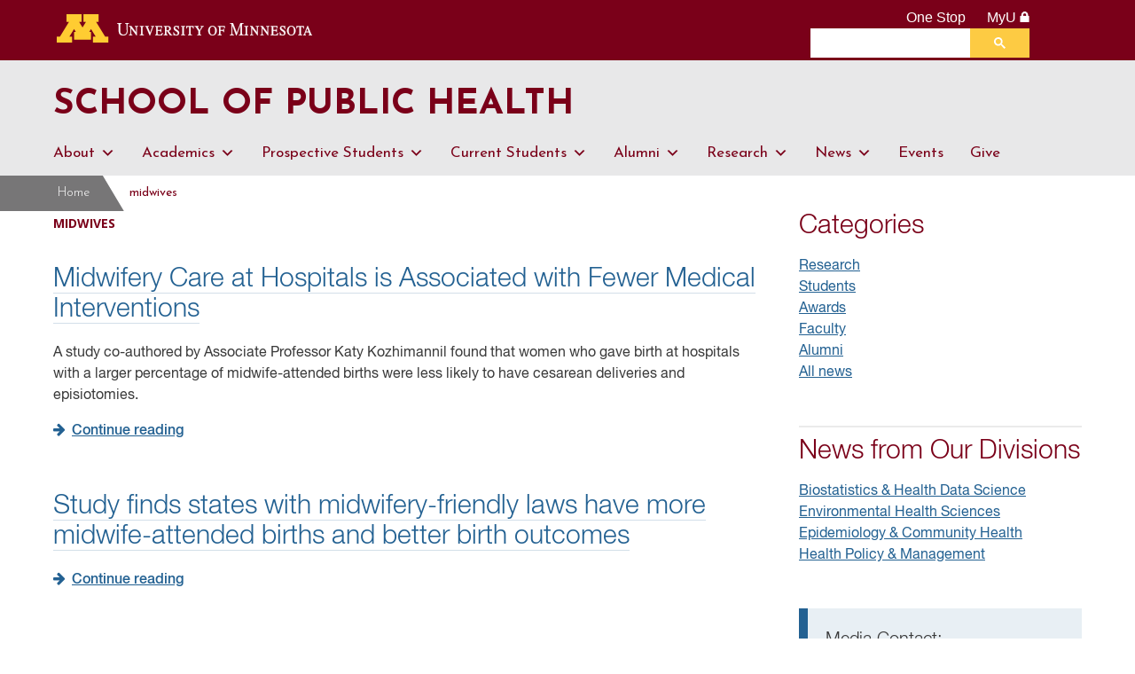

--- FILE ---
content_type: text/html; charset=UTF-8
request_url: https://dev-site.sph.umn.edu/news/tag/midwives/
body_size: 14470
content:
<!doctype html>
<!--[if lt IE 7]><html class="no-js lt-ie9 lt-ie8 lt-ie7" lang="en-US"><![endif]-->
<!--[if IE 7]><html class="no-js lt-ie9 lt-ie8" lang="en-US"><![endif]-->
<!--[if IE 8]><html class="no-js lt-ie9" lang="en-US"><![endif]-->
<!--[if gt IE 8]><!--> <html class="no-js" lang="en-US"> <!--<![endif]-->

<head>
	<!-- Google Tag Manager -->
	<script>(function(w,d,s,l,i){w[l]=w[l]||[];w[l].push({'gtm.start':
	new Date().getTime(),event:'gtm.js'});var f=d.getElementsByTagName(s)[0],
	j=d.createElement(s),dl=l!='dataLayer'?'&l='+l:'';j.async=true;j.src=
	'https://www.googletagmanager.com/gtm.js?id='+i+dl;f.parentNode.insertBefore(j,f);
	})(window,document,'script','dataLayer','GTM-K6RZ28');</script>
	<!-- End Google Tag Manager -->
	<link rel="shortcut icon" href="//www.sph.umn.edu/sph/wp-content/uploads/2014/12/favicon.png" />
	<meta charset="UTF-8" />
	<!-- Always force latest IE rendering engine (even in intranet) -->
	<meta http-equiv="X-UA-Compatible" content="IE=edge">

	<meta name="HandheldFriendly" content="True">
	<meta name="MobileOptimized" content="320">
	<meta name="viewport" content="width=device-width, initial-scale=1">

	<meta name='robots' content='index, follow, max-image-preview:large, max-snippet:-1, max-video-preview:-1' />

	<!-- This site is optimized with the Yoast SEO plugin v25.9 - https://yoast.com/wordpress/plugins/seo/ -->
	<title>midwives Archives - School of Public Health</title>
	<link rel="canonical" href="https://dev-site.sph.umn.edu/news/tag/midwives/" />
	<meta property="og:locale" content="en_US" />
	<meta property="og:type" content="article" />
	<meta property="og:title" content="midwives Archives - School of Public Health" />
	<meta property="og:url" content="https://dev-site.sph.umn.edu/news/tag/midwives/" />
	<meta property="og:site_name" content="School of Public Health" />
	<meta name="twitter:card" content="summary_large_image" />
	<meta name="twitter:site" content="@publichealthumn" />
	<script type="application/ld+json" class="yoast-schema-graph">{"@context":"https://schema.org","@graph":[{"@type":"CollectionPage","@id":"https://dev-site.sph.umn.edu/news/tag/midwives/","url":"https://dev-site.sph.umn.edu/news/tag/midwives/","name":"midwives Archives - School of Public Health","isPartOf":{"@id":"https://dev-site.sph.umn.edu/#website"},"breadcrumb":{"@id":"https://dev-site.sph.umn.edu/news/tag/midwives/#breadcrumb"},"inLanguage":"en-US"},{"@type":"BreadcrumbList","@id":"https://dev-site.sph.umn.edu/news/tag/midwives/#breadcrumb","itemListElement":[{"@type":"ListItem","position":1,"name":"Home","item":"https://dev-site.sph.umn.edu/"},{"@type":"ListItem","position":2,"name":"midwives"}]},{"@type":"WebSite","@id":"https://dev-site.sph.umn.edu/#website","url":"https://dev-site.sph.umn.edu/","name":"University of Minnesota School of Public Health","description":"A nationally top-ranked institution that offers a superior array of advanced degrees and is home to world-renowned research and training centers.","alternateName":"School of Public Health","potentialAction":[{"@type":"SearchAction","target":{"@type":"EntryPoint","urlTemplate":"https://dev-site.sph.umn.edu/?s={search_term_string}"},"query-input":{"@type":"PropertyValueSpecification","valueRequired":true,"valueName":"search_term_string"}}],"inLanguage":"en-US"}]}</script>
	<!-- / Yoast SEO plugin. -->


<link rel='dns-prefetch' href='//fonts.googleapis.com' />
<link rel="alternate" type="application/rss+xml" title="School of Public Health &raquo; Feed" href="https://dev-site.sph.umn.edu/feed/" />
<link rel="alternate" type="application/rss+xml" title="School of Public Health &raquo; Comments Feed" href="https://dev-site.sph.umn.edu/comments/feed/" />
<link rel="alternate" type="text/calendar" title="School of Public Health &raquo; iCal Feed" href="https://dev-site.sph.umn.edu/events/?ical=1" />
<link rel="alternate" type="application/rss+xml" title="School of Public Health &raquo; midwives Tag Feed" href="https://dev-site.sph.umn.edu/news/tag/midwives/feed/" />
<style id='wp-img-auto-sizes-contain-inline-css' type='text/css'>
img:is([sizes=auto i],[sizes^="auto," i]){contain-intrinsic-size:3000px 1500px}
/*# sourceURL=wp-img-auto-sizes-contain-inline-css */
</style>
<style id='wp-emoji-styles-inline-css' type='text/css'>

	img.wp-smiley, img.emoji {
		display: inline !important;
		border: none !important;
		box-shadow: none !important;
		height: 1em !important;
		width: 1em !important;
		margin: 0 0.07em !important;
		vertical-align: -0.1em !important;
		background: none !important;
		padding: 0 !important;
	}
/*# sourceURL=wp-emoji-styles-inline-css */
</style>
<link rel='stylesheet' id='wp-block-library-css' href='https://dev-site.sph.umn.edu/wp-includes/css/dist/block-library/style.min.css?ver=569e1c14e8269eec59b2adc30c845725' type='text/css' media='all' />
<style id='global-styles-inline-css' type='text/css'>
:root{--wp--preset--aspect-ratio--square: 1;--wp--preset--aspect-ratio--4-3: 4/3;--wp--preset--aspect-ratio--3-4: 3/4;--wp--preset--aspect-ratio--3-2: 3/2;--wp--preset--aspect-ratio--2-3: 2/3;--wp--preset--aspect-ratio--16-9: 16/9;--wp--preset--aspect-ratio--9-16: 9/16;--wp--preset--color--black: #000000;--wp--preset--color--cyan-bluish-gray: #abb8c3;--wp--preset--color--white: #ffffff;--wp--preset--color--pale-pink: #f78da7;--wp--preset--color--vivid-red: #cf2e2e;--wp--preset--color--luminous-vivid-orange: #ff6900;--wp--preset--color--luminous-vivid-amber: #fcb900;--wp--preset--color--light-green-cyan: #7bdcb5;--wp--preset--color--vivid-green-cyan: #00d084;--wp--preset--color--pale-cyan-blue: #8ed1fc;--wp--preset--color--vivid-cyan-blue: #0693e3;--wp--preset--color--vivid-purple: #9b51e0;--wp--preset--gradient--vivid-cyan-blue-to-vivid-purple: linear-gradient(135deg,rgb(6,147,227) 0%,rgb(155,81,224) 100%);--wp--preset--gradient--light-green-cyan-to-vivid-green-cyan: linear-gradient(135deg,rgb(122,220,180) 0%,rgb(0,208,130) 100%);--wp--preset--gradient--luminous-vivid-amber-to-luminous-vivid-orange: linear-gradient(135deg,rgb(252,185,0) 0%,rgb(255,105,0) 100%);--wp--preset--gradient--luminous-vivid-orange-to-vivid-red: linear-gradient(135deg,rgb(255,105,0) 0%,rgb(207,46,46) 100%);--wp--preset--gradient--very-light-gray-to-cyan-bluish-gray: linear-gradient(135deg,rgb(238,238,238) 0%,rgb(169,184,195) 100%);--wp--preset--gradient--cool-to-warm-spectrum: linear-gradient(135deg,rgb(74,234,220) 0%,rgb(151,120,209) 20%,rgb(207,42,186) 40%,rgb(238,44,130) 60%,rgb(251,105,98) 80%,rgb(254,248,76) 100%);--wp--preset--gradient--blush-light-purple: linear-gradient(135deg,rgb(255,206,236) 0%,rgb(152,150,240) 100%);--wp--preset--gradient--blush-bordeaux: linear-gradient(135deg,rgb(254,205,165) 0%,rgb(254,45,45) 50%,rgb(107,0,62) 100%);--wp--preset--gradient--luminous-dusk: linear-gradient(135deg,rgb(255,203,112) 0%,rgb(199,81,192) 50%,rgb(65,88,208) 100%);--wp--preset--gradient--pale-ocean: linear-gradient(135deg,rgb(255,245,203) 0%,rgb(182,227,212) 50%,rgb(51,167,181) 100%);--wp--preset--gradient--electric-grass: linear-gradient(135deg,rgb(202,248,128) 0%,rgb(113,206,126) 100%);--wp--preset--gradient--midnight: linear-gradient(135deg,rgb(2,3,129) 0%,rgb(40,116,252) 100%);--wp--preset--font-size--small: 13px;--wp--preset--font-size--medium: 20px;--wp--preset--font-size--large: 36px;--wp--preset--font-size--x-large: 42px;--wp--preset--spacing--20: 0.44rem;--wp--preset--spacing--30: 0.67rem;--wp--preset--spacing--40: 1rem;--wp--preset--spacing--50: 1.5rem;--wp--preset--spacing--60: 2.25rem;--wp--preset--spacing--70: 3.38rem;--wp--preset--spacing--80: 5.06rem;--wp--preset--shadow--natural: 6px 6px 9px rgba(0, 0, 0, 0.2);--wp--preset--shadow--deep: 12px 12px 50px rgba(0, 0, 0, 0.4);--wp--preset--shadow--sharp: 6px 6px 0px rgba(0, 0, 0, 0.2);--wp--preset--shadow--outlined: 6px 6px 0px -3px rgb(255, 255, 255), 6px 6px rgb(0, 0, 0);--wp--preset--shadow--crisp: 6px 6px 0px rgb(0, 0, 0);}:where(.is-layout-flex){gap: 0.5em;}:where(.is-layout-grid){gap: 0.5em;}body .is-layout-flex{display: flex;}.is-layout-flex{flex-wrap: wrap;align-items: center;}.is-layout-flex > :is(*, div){margin: 0;}body .is-layout-grid{display: grid;}.is-layout-grid > :is(*, div){margin: 0;}:where(.wp-block-columns.is-layout-flex){gap: 2em;}:where(.wp-block-columns.is-layout-grid){gap: 2em;}:where(.wp-block-post-template.is-layout-flex){gap: 1.25em;}:where(.wp-block-post-template.is-layout-grid){gap: 1.25em;}.has-black-color{color: var(--wp--preset--color--black) !important;}.has-cyan-bluish-gray-color{color: var(--wp--preset--color--cyan-bluish-gray) !important;}.has-white-color{color: var(--wp--preset--color--white) !important;}.has-pale-pink-color{color: var(--wp--preset--color--pale-pink) !important;}.has-vivid-red-color{color: var(--wp--preset--color--vivid-red) !important;}.has-luminous-vivid-orange-color{color: var(--wp--preset--color--luminous-vivid-orange) !important;}.has-luminous-vivid-amber-color{color: var(--wp--preset--color--luminous-vivid-amber) !important;}.has-light-green-cyan-color{color: var(--wp--preset--color--light-green-cyan) !important;}.has-vivid-green-cyan-color{color: var(--wp--preset--color--vivid-green-cyan) !important;}.has-pale-cyan-blue-color{color: var(--wp--preset--color--pale-cyan-blue) !important;}.has-vivid-cyan-blue-color{color: var(--wp--preset--color--vivid-cyan-blue) !important;}.has-vivid-purple-color{color: var(--wp--preset--color--vivid-purple) !important;}.has-black-background-color{background-color: var(--wp--preset--color--black) !important;}.has-cyan-bluish-gray-background-color{background-color: var(--wp--preset--color--cyan-bluish-gray) !important;}.has-white-background-color{background-color: var(--wp--preset--color--white) !important;}.has-pale-pink-background-color{background-color: var(--wp--preset--color--pale-pink) !important;}.has-vivid-red-background-color{background-color: var(--wp--preset--color--vivid-red) !important;}.has-luminous-vivid-orange-background-color{background-color: var(--wp--preset--color--luminous-vivid-orange) !important;}.has-luminous-vivid-amber-background-color{background-color: var(--wp--preset--color--luminous-vivid-amber) !important;}.has-light-green-cyan-background-color{background-color: var(--wp--preset--color--light-green-cyan) !important;}.has-vivid-green-cyan-background-color{background-color: var(--wp--preset--color--vivid-green-cyan) !important;}.has-pale-cyan-blue-background-color{background-color: var(--wp--preset--color--pale-cyan-blue) !important;}.has-vivid-cyan-blue-background-color{background-color: var(--wp--preset--color--vivid-cyan-blue) !important;}.has-vivid-purple-background-color{background-color: var(--wp--preset--color--vivid-purple) !important;}.has-black-border-color{border-color: var(--wp--preset--color--black) !important;}.has-cyan-bluish-gray-border-color{border-color: var(--wp--preset--color--cyan-bluish-gray) !important;}.has-white-border-color{border-color: var(--wp--preset--color--white) !important;}.has-pale-pink-border-color{border-color: var(--wp--preset--color--pale-pink) !important;}.has-vivid-red-border-color{border-color: var(--wp--preset--color--vivid-red) !important;}.has-luminous-vivid-orange-border-color{border-color: var(--wp--preset--color--luminous-vivid-orange) !important;}.has-luminous-vivid-amber-border-color{border-color: var(--wp--preset--color--luminous-vivid-amber) !important;}.has-light-green-cyan-border-color{border-color: var(--wp--preset--color--light-green-cyan) !important;}.has-vivid-green-cyan-border-color{border-color: var(--wp--preset--color--vivid-green-cyan) !important;}.has-pale-cyan-blue-border-color{border-color: var(--wp--preset--color--pale-cyan-blue) !important;}.has-vivid-cyan-blue-border-color{border-color: var(--wp--preset--color--vivid-cyan-blue) !important;}.has-vivid-purple-border-color{border-color: var(--wp--preset--color--vivid-purple) !important;}.has-vivid-cyan-blue-to-vivid-purple-gradient-background{background: var(--wp--preset--gradient--vivid-cyan-blue-to-vivid-purple) !important;}.has-light-green-cyan-to-vivid-green-cyan-gradient-background{background: var(--wp--preset--gradient--light-green-cyan-to-vivid-green-cyan) !important;}.has-luminous-vivid-amber-to-luminous-vivid-orange-gradient-background{background: var(--wp--preset--gradient--luminous-vivid-amber-to-luminous-vivid-orange) !important;}.has-luminous-vivid-orange-to-vivid-red-gradient-background{background: var(--wp--preset--gradient--luminous-vivid-orange-to-vivid-red) !important;}.has-very-light-gray-to-cyan-bluish-gray-gradient-background{background: var(--wp--preset--gradient--very-light-gray-to-cyan-bluish-gray) !important;}.has-cool-to-warm-spectrum-gradient-background{background: var(--wp--preset--gradient--cool-to-warm-spectrum) !important;}.has-blush-light-purple-gradient-background{background: var(--wp--preset--gradient--blush-light-purple) !important;}.has-blush-bordeaux-gradient-background{background: var(--wp--preset--gradient--blush-bordeaux) !important;}.has-luminous-dusk-gradient-background{background: var(--wp--preset--gradient--luminous-dusk) !important;}.has-pale-ocean-gradient-background{background: var(--wp--preset--gradient--pale-ocean) !important;}.has-electric-grass-gradient-background{background: var(--wp--preset--gradient--electric-grass) !important;}.has-midnight-gradient-background{background: var(--wp--preset--gradient--midnight) !important;}.has-small-font-size{font-size: var(--wp--preset--font-size--small) !important;}.has-medium-font-size{font-size: var(--wp--preset--font-size--medium) !important;}.has-large-font-size{font-size: var(--wp--preset--font-size--large) !important;}.has-x-large-font-size{font-size: var(--wp--preset--font-size--x-large) !important;}
/*# sourceURL=global-styles-inline-css */
</style>

<style id='classic-theme-styles-inline-css' type='text/css'>
/*! This file is auto-generated */
.wp-block-button__link{color:#fff;background-color:#32373c;border-radius:9999px;box-shadow:none;text-decoration:none;padding:calc(.667em + 2px) calc(1.333em + 2px);font-size:1.125em}.wp-block-file__button{background:#32373c;color:#fff;text-decoration:none}
/*# sourceURL=/wp-includes/css/classic-themes.min.css */
</style>
<link rel='stylesheet' id='page-list-style-css' href='https://dev-site.sph.umn.edu/wp-content/plugins/page-list/css/page-list.css?ver=5.7' type='text/css' media='all' />
<link rel='stylesheet' id='megamenu-css' href='https://dev-site.sph.umn.edu/wp-content/uploads/maxmegamenu/style.css?ver=8f545e' type='text/css' media='all' />
<link rel='stylesheet' id='dashicons-css' href='https://dev-site.sph.umn.edu/wp-includes/css/dashicons.min.css?ver=569e1c14e8269eec59b2adc30c845725' type='text/css' media='all' />
<link rel='stylesheet' id='sitepoint-base-vendor-css-css' href='https://dev-site.sph.umn.edu/wp-content/themes/sitepoint-base/css/vendors.min.css?ver=4.1.1' type='text/css' media='all' />
<link rel='stylesheet' id='sitepoint-fonts-css' href='//fonts.googleapis.com/css?family=Open+Sans:400,400i,700,700i|Dosis:700&#038;subset=latin' type='text/css' media='all' />
<link rel='stylesheet' id='sitepoint-base-parent-style-css' href='https://dev-site.sph.umn.edu/wp-content/themes/sitepoint-base/style.css?ver=569e1c14e8269eec59b2adc30c845725' type='text/css' media='all' />
<link rel='stylesheet' id='sitepoint-base-style-css' href='https://dev-site.sph.umn.edu/wp-content/themes/sitepoint-base-child-sph-2018/style.css?ver=569e1c14e8269eec59b2adc30c845725' type='text/css' media='all' />
<script type="text/javascript" src="https://dev-site.sph.umn.edu/wp-includes/js/jquery/jquery.min.js?ver=3.7.1" id="jquery-core-js"></script>
<script type="text/javascript" src="https://dev-site.sph.umn.edu/wp-includes/js/jquery/jquery-migrate.min.js?ver=3.4.1" id="jquery-migrate-js"></script>
<script type="text/javascript" src="https://dev-site.sph.umn.edu/wp-content/themes/sitepoint-base/js/vendors.min.js?ver=1.0.0" id="sitepoint-base-vendors-js"></script>
<script></script><link rel="https://api.w.org/" href="https://dev-site.sph.umn.edu/wp-json/" /><link rel="alternate" title="JSON" type="application/json" href="https://dev-site.sph.umn.edu/wp-json/wp/v2/tags/283" /><link rel="EditURI" type="application/rsd+xml" title="RSD" href="https://dev-site.sph.umn.edu/xmlrpc.php?rsd" />

<style type="text/css">
.feedzy-rss-link-icon:after {
	content: url("https://dev-site.sph.umn.edu/wp-content/plugins/feedzy-rss-feeds/img/external-link.png");
	margin-left: 3px;
}
</style>
		<meta name="tec-api-version" content="v1"><meta name="tec-api-origin" content="https://dev-site.sph.umn.edu"><link rel="alternate" href="https://dev-site.sph.umn.edu/wp-json/tribe/events/v1/events/?tags=midwives" />		<style type="text/css">
				body,
				h1,
				h2,
				h3,
				h4,
				h5,
				h6,
			  p,
				.header-meta a:visited,
				.smallprint a:visited,
				.site-content,
				.fa,
				.site-title a,
				.main-navigation a { color: ;
			}
			.post-categories a { background: ;
		</style>
		<meta name="generator" content="Powered by WPBakery Page Builder - drag and drop page builder for WordPress."/>
<noscript><style> .wpb_animate_when_almost_visible { opacity: 1; }</style></noscript><style type="text/css">/** Mega Menu CSS: fs **/</style>
	<link rel="stylesheet" href="https://fonts.googleapis.com/css?family=Josefin+Sans:300,300i,400,400i,700,700i">
	<link rel="stylesheet" href="https://dev-site.sph.umn.edu/wp-content/themes/sitepoint-base-child-sph-2018/umn_header_footer/css/2015-tc.css">
	<link rel="stylesheet" href="https://dev-site.sph.umn.edu/wp-content/themes/sitepoint-base-child-sph-2018/umn_header_footer/css/cse-header.css">
	<link rel="stylesheet" href="https://dev-site.sph.umn.edu/wp-content/themes/sitepoint-base-child-sph-2018/umn_header_footer/css/css_gcse-site-search.css">
	<!--[if IE 8]>
	<link rel="stylesheet" type="text/css" href="/sphrb/wp-content/themes/sph/umn_header_footer/css/ie8.css">
	<![endif]-->
	<script src="https://dev-site.sph.umn.edu/wp-content/themes/sitepoint-base-child-sph-2018/umn_header_footer/js/umnhf-2015.js" type="text/javascript"></script>
	<script src="https://dev-site.sph.umn.edu/wp-content/themes/sitepoint-base-child-sph-2018/umn_header_footer/js/html5shiv-printshiv.js" type="text/javascript"></script>
	<script src="https://dev-site.sph.umn.edu/wp-content/themes/sitepoint-base-child-sph-2018/umn_header_footer/js/cse.min.js" type="text/javascript"></script>
	<script src='//platform-api.sharethis.com/js/sharethis.js#property=5cdb2a807ff0c00012df09d2&product=inline-share-buttons' type='text/javascript' async='async'></script>
	</head>

<body class="archive tag tag-midwives tag-283 wp-theme-sitepoint-base wp-child-theme-sitepoint-base-child-sph-2018 tribe-no-js mega-menu-menu-1 wpb-js-composer js-comp-ver-8.6.1 vc_responsive">
<!-- Google Tag Manager (noscript) -->
<noscript><iframe src="https://www.googletagmanager.com/ns.html?id=GTM-K6RZ28" height="0" width="0" style="display:none;visibility:hidden"></iframe></noscript>
<!-- End Google Tag Manager (noscript) -->

<div id="wrapper" class="hfeed site">
	<!--<div id="cookie_box" class="b-persistent-banner">
		<p><a href="https://www.sph.umn.edu/about/strategic-priorities/covid-19/" class="b-persistent-banner__link" id="ga-covid-click">View the latest COVID-19 operational updates | <span class="b-persistent-banner__highlight"> Learn more <i class="fa fa-angle-double-right"></i></span></a></p>
		<button class="b-persistent-banner__close cookie_box_close"><i class="fa fa-close b_persistent-banner__close-icon"></i></button>
	</div>-->
	<!--UMN header_include must go here-->
	<div class="umn-header-container">
	<!-- BEGIN HEADER -->
	<header class="umnhf" id="umnhf-h" role="banner">
		<!-- Skip Links: Give your nav and content elements the appropriate ID attributes -->
		<div id="skipLinks"><a href="#site-navigation">Main navigation</a><a href="#maincontentcontainer">Main content</a></div>
		<div class="printer"><div class="left"></div><div class="right"><strong>University of Minnesota</strong><br />http://twin-cities.umn.edu/<br />612-625-5000</div></div>
		<div class="umnhf" id="umnhf-h-mast">
			<a class="umnhf" id="umnhf-h-logo" href="http://twin-cities.umn.edu/"><span>Go to the U of M home page</span></a>
			<ul class="umnhf" id="umnhf-h-ql">
				<li><a href="http://onestop.umn.edu/">One Stop</a></li>
				<li class="umnhf"><a href="https://www.myu.umn.edu/">MyU <span></span><!--: For Students, Faculty, and Staff--></a></li>
			</ul>
			<!-- Button below is for dropdown toggle, only visible on mobile screens. If using
			a non-dropdown version you can delete this tag -->
			<button class="umnhf" id="umnhf-m-search">Search</button>
		</div>
		<div class="umnhf" id="umnhf-h-search" role="search">
		  <script>
		    (function() {
		      var cx = '002834015805923805805:c-0k--9bdkk';
		      var gcse = document.createElement('script');
		      gcse.type = 'text/javascript';
		      gcse.async = true;
		      gcse.src = 'https://cse.google.com/cse.js?cx=' + cx;
		      var s = document.getElementsByTagName('script')[0];
		      s.parentNode.insertBefore(gcse, s);
		    })();
		  </script>
			<gcse:searchbox-only resultsUrl="/search"></gcse:searchbox-only>
		</div>
	</header>
<!-- END HEADER -->
</div>
<a name="main-nav"></a>
<a name="main-content"></a>
<main id="umn-main" role="main">
</main>

	<div id="headercontainer">

		<header id="masthead" class="grid-container site-header" role="banner">
			<div class="grid-100 tablet-grid-100 site-title">
				<h1><a href="https://dev-site.sph.umn.edu/" rel="home">School of Public Health</a></h1>				<!--<p class="site-description">A nationally top-ranked institution that offers a superior array of advanced degrees and is home to world-renowned research and training centers.</p>-->
			</div> <!-- /.grid-100.site-title -->

			<div class="grid-100 tablet-grid-100">
				<nav id="site-navigation" class="" role="navigation">
					<div id="mega-menu-wrap-menu-1" class="mega-menu-wrap"><div class="mega-menu-toggle"><div class="mega-toggle-blocks-left"></div><div class="mega-toggle-blocks-center"></div><div class="mega-toggle-blocks-right"><div class='mega-toggle-block mega-menu-toggle-block mega-toggle-block-1' id='mega-toggle-block-1' tabindex='0'><span class='mega-toggle-label' role='button' aria-expanded='false'><span class='mega-toggle-label-closed'>MENU</span><span class='mega-toggle-label-open'>MENU</span></span></div></div></div><ul id="mega-menu-menu-1" class="mega-menu max-mega-menu mega-menu-horizontal mega-no-js" data-event="hover_intent" data-effect="fade_up" data-effect-speed="200" data-effect-mobile="disabled" data-effect-speed-mobile="0" data-panel-width="#masthead" data-mobile-force-width="false" data-second-click="go" data-document-click="collapse" data-vertical-behaviour="standard" data-breakpoint="899" data-unbind="true" data-mobile-state="collapse_all" data-mobile-direction="vertical" data-hover-intent-timeout="300" data-hover-intent-interval="100"><li class="mega-menu-item mega-menu-item-type-post_type mega-menu-item-object-page mega-menu-item-has-children mega-menu-megamenu mega-menu-grid mega-align-bottom-left mega-menu-grid mega-menu-item-2884" id="mega-menu-item-2884"><a class="mega-menu-link" href="https://dev-site.sph.umn.edu/about/" aria-expanded="false" tabindex="0">About<span class="mega-indicator" aria-hidden="true"></span></a>
<ul class="mega-sub-menu" role='presentation'>
<li class="mega-menu-row" id="mega-menu-2884-0">
	<ul class="mega-sub-menu" style='--columns:12' role='presentation'>
<li class="mega-menu-column mega-menu-columns-3-of-12" style="--columns:12; --span:3" id="mega-menu-2884-0-0">
		<ul class="mega-sub-menu">
<li class="mega-menu-item mega-menu-item-type-custom mega-menu-item-object-custom mega-menu-item-has-children mega-menu-item-661091" id="mega-menu-item-661091"><a class="mega-menu-link" href="https://www.sph.umn.edu/about">About<span class="mega-indicator" aria-hidden="true"></span></a>
			<ul class="mega-sub-menu">
<li class="mega-menu-item mega-menu-item-type-post_type mega-menu-item-object-page mega-has-icon mega-icon-left mega-menu-item-637629" id="mega-menu-item-637629"><a class="dashicons-arrow-right-alt2 mega-menu-link" href="https://dev-site.sph.umn.edu/about/school-at-a-glance/">School at a Glance</a></li><li class="mega-menu-item mega-menu-item-type-post_type mega-menu-item-object-page mega-menu-item-650503" id="mega-menu-item-650503"><a class="mega-menu-link" href="https://dev-site.sph.umn.edu/about/history/">History</a></li><li class="mega-menu-item mega-menu-item-type-post_type mega-menu-item-object-page mega-has-icon mega-icon-left mega-menu-item-636344" id="mega-menu-item-636344"><a class="dashicons-arrow-right-alt2 mega-menu-link" href="https://dev-site.sph.umn.edu/about/school-at-a-glance/mission-values/">Mission &#038; Values</a></li><li class="mega-menu-item mega-menu-item-type-post_type mega-menu-item-object-page mega-menu-item-636346" id="mega-menu-item-636346"><a class="mega-menu-link" href="https://dev-site.sph.umn.edu/about/school-at-a-glance/accreditation/">Accreditation</a></li><li class="mega-menu-item mega-menu-item-type-post_type mega-menu-item-object-page mega-menu-item-675732" id="mega-menu-item-675732"><a class="mega-menu-link" href="https://dev-site.sph.umn.edu/about/sph-behind-the-scenes/">SPH Behind the Scenes</a></li>			</ul>
</li><li class="mega-menu-item mega-menu-item-type-post_type mega-menu-item-object-page mega-menu-item-has-children mega-hide-sub-menu-on-mobile mega-menu-item-636087" id="mega-menu-item-636087"><a class="mega-menu-link" href="https://dev-site.sph.umn.edu/about/leadership/">Leadership<span class="mega-indicator" aria-hidden="true"></span></a>
			<ul class="mega-sub-menu">
<li class="mega-menu-item mega-menu-item-type-post_type mega-menu-item-object-page mega-menu-item-681007" id="mega-menu-item-681007"><a class="mega-menu-link" href="https://dev-site.sph.umn.edu/about/leadership/dean/">Dean Melinda Pettigrew</a></li><li class="mega-menu-item mega-menu-item-type-custom mega-menu-item-object-custom mega-menu-item-638009" id="mega-menu-item-638009"><a class="mega-menu-link" href="/about/leadership/">Leadership Team</a></li>			</ul>
</li>		</ul>
</li><li class="mega-menu-column mega-menu-columns-3-of-12" style="--columns:12; --span:3" id="mega-menu-2884-0-1">
		<ul class="mega-sub-menu">
<li class="mega-menu-item mega-menu-item-type-post_type mega-menu-item-object-page mega-menu-item-has-children mega-menu-item-636355" id="mega-menu-item-636355"><a class="mega-menu-link" href="https://dev-site.sph.umn.edu/about/diversity-inclusion/">Diversity &#038; Inclusion<span class="mega-indicator" aria-hidden="true"></span></a>
			<ul class="mega-sub-menu">
<li class="mega-menu-item mega-menu-item-type-post_type mega-menu-item-object-page mega-menu-item-661934" id="mega-menu-item-661934"><a class="mega-menu-link" href="https://dev-site.sph.umn.edu/about/diversity-inclusion/about/">About</a></li><li class="mega-menu-item mega-menu-item-type-post_type mega-menu-item-object-page mega-menu-item-668486" id="mega-menu-item-668486"><a class="mega-menu-link" href="https://dev-site.sph.umn.edu/about/diversity-inclusion/agents-for-change/">Agents for Change</a></li><li class="mega-menu-item mega-menu-item-type-post_type mega-menu-item-object-page mega-menu-item-661935" id="mega-menu-item-661935"><a class="mega-menu-link" href="https://dev-site.sph.umn.edu/about/diversity-inclusion/training-development/">Training &#038; Development</a></li><li class="mega-menu-item mega-menu-item-type-custom mega-menu-item-object-custom mega-menu-item-661939" id="mega-menu-item-661939"><a class="mega-menu-link" href="https://www.sph.umn.edu/about/diversity-inclusion/events/">Events</a></li><li class="mega-menu-item mega-menu-item-type-post_type mega-menu-item-object-page mega-menu-item-661936" id="mega-menu-item-661936"><a class="mega-menu-link" href="https://dev-site.sph.umn.edu/about/diversity-inclusion/resources/">Resources</a></li><li class="mega-menu-item mega-menu-item-type-post_type mega-menu-item-object-page mega-menu-item-661937" id="mega-menu-item-661937"><a class="mega-menu-link" href="https://dev-site.sph.umn.edu/about/diversity-inclusion/strategy-planning/">Strategic Plan for Antiracism</a></li><li class="mega-menu-item mega-menu-item-type-custom mega-menu-item-object-custom mega-menu-item-663942" id="mega-menu-item-663942"><a class="mega-menu-link" href="https://www.sph.umn.edu/podcast/series-2/">Podcast</a></li><li class="mega-menu-item mega-menu-item-type-post_type mega-menu-item-object-page mega-menu-item-661938" id="mega-menu-item-661938"><a class="mega-menu-link" href="https://dev-site.sph.umn.edu/about/diversity-inclusion/report-incident/">Report an Incident</a></li>			</ul>
</li>		</ul>
</li><li class="mega-menu-column mega-menu-columns-3-of-12" style="--columns:12; --span:3" id="mega-menu-2884-0-2">
		<ul class="mega-sub-menu">
<li class="mega-menu-item mega-menu-item-type-post_type mega-menu-item-object-page mega-menu-item-has-children mega-hide-sub-menu-on-mobile mega-menu-item-636086" id="mega-menu-item-636086"><a class="mega-menu-link" href="https://dev-site.sph.umn.edu/about/offices-services/">Offices and Services<span class="mega-indicator" aria-hidden="true"></span></a>
			<ul class="mega-sub-menu">
<li class="mega-menu-item mega-menu-item-type-post_type mega-menu-item-object-page mega-menu-item-636349" id="mega-menu-item-636349"><a class="mega-menu-link" href="https://dev-site.sph.umn.edu/about/offices-services/communications/">Communications</a></li><li class="mega-menu-item mega-menu-item-type-post_type mega-menu-item-object-page mega-menu-item-636348" id="mega-menu-item-636348"><a class="mega-menu-link" href="https://dev-site.sph.umn.edu/about/offices-services/development-alumni-relations/">Development &#038; Alumni Relations</a></li><li class="mega-menu-item mega-menu-item-type-post_type mega-menu-item-object-page mega-menu-item-670919" id="mega-menu-item-670919"><a class="mega-menu-link" href="https://dev-site.sph.umn.edu/about/diversity-inclusion/">Diversity &#038; Inclusion</a></li><li class="mega-menu-item mega-menu-item-type-post_type mega-menu-item-object-page mega-menu-item-636350" id="mega-menu-item-636350"><a class="mega-menu-link" href="https://dev-site.sph.umn.edu/about/offices-services/e-learning-services/">E-Learning Services</a></li><li class="mega-menu-item mega-menu-item-type-post_type mega-menu-item-object-page mega-menu-item-641910" id="mega-menu-item-641910"><a class="mega-menu-link" href="https://dev-site.sph.umn.edu/about/offices-services/academic-affairs/">Faculty Affairs</a></li><li class="mega-menu-item mega-menu-item-type-post_type mega-menu-item-object-page mega-menu-item-636351" id="mega-menu-item-636351"><a class="mega-menu-link" href="https://dev-site.sph.umn.edu/about/offices-services/finance/">Finance</a></li><li class="mega-menu-item mega-menu-item-type-post_type mega-menu-item-object-page mega-menu-item-636352" id="mega-menu-item-636352"><a class="mega-menu-link" href="https://dev-site.sph.umn.edu/about/offices-services/human-resources/">Human Resources</a></li><li class="mega-menu-item mega-menu-item-type-post_type mega-menu-item-object-page mega-menu-item-636353" id="mega-menu-item-636353"><a class="mega-menu-link" href="https://dev-site.sph.umn.edu/about/offices-services/student-services/">Student Services</a></li>			</ul>
</li>		</ul>
</li><li class="mega-menu-column mega-menu-columns-3-of-12" style="--columns:12; --span:3" id="mega-menu-2884-0-3">
		<ul class="mega-sub-menu">
<li class="mega-menu-item mega-menu-item-type-custom mega-menu-item-object-custom mega-menu-item-4274" id="mega-menu-item-4274"><a class="mega-menu-link" href="http://sph.umn.edu/faculty1/">Faculty Directory</a></li><li class="mega-menu-item mega-menu-item-type-post_type mega-menu-item-object-page mega-menu-item-4704" id="mega-menu-item-4704"><a class="mega-menu-link" href="https://dev-site.sph.umn.edu/about/contact-us/">Contact Us</a></li>		</ul>
</li>	</ul>
</li></ul>
</li><li class="mega-menu-item mega-menu-item-type-post_type mega-menu-item-object-page mega-menu-item-has-children mega-menu-megamenu mega-menu-grid mega-align-bottom-left mega-menu-grid mega-menu-item-2881" id="mega-menu-item-2881"><a class="mega-menu-link" href="https://dev-site.sph.umn.edu/academics/" aria-expanded="false" tabindex="0">Academics<span class="mega-indicator" aria-hidden="true"></span></a>
<ul class="mega-sub-menu" role='presentation'>
<li class="mega-menu-row" id="mega-menu-2881-0">
	<ul class="mega-sub-menu" style='--columns:12' role='presentation'>
<li class="mega-menu-column mega-menu-columns-3-of-12" style="--columns:12; --span:3" id="mega-menu-2881-0-0">
		<ul class="mega-sub-menu">
<li class="mega-menu-item mega-menu-item-type-post_type mega-menu-item-object-page mega-menu-item-has-children mega-hide-sub-menu-on-mobile mega-menu-item-630901" id="mega-menu-item-630901"><a class="mega-menu-link" href="https://dev-site.sph.umn.edu/academics/graduate/">Graduate Programs<span class="mega-indicator" aria-hidden="true"></span></a>
			<ul class="mega-sub-menu">
<li class="mega-menu-item mega-menu-item-type-post_type mega-menu-item-object-page mega-menu-item-3038" id="mega-menu-item-3038"><a class="mega-menu-link" href="https://dev-site.sph.umn.edu/academics/graduate/mph/">Master of Public Health (MPH)</a></li><li class="mega-menu-item mega-menu-item-type-post_type mega-menu-item-object-page mega-menu-item-3039" id="mega-menu-item-3039"><a class="mega-menu-link" href="https://dev-site.sph.umn.edu/academics/graduate/mha/">Master of Healthcare Administration (MHA)</a></li><li class="mega-menu-item mega-menu-item-type-post_type mega-menu-item-object-page mega-menu-item-3040" id="mega-menu-item-3040"><a class="mega-menu-link" href="https://dev-site.sph.umn.edu/academics/graduate/ms/">Master of Science (MS)</a></li><li class="mega-menu-item mega-menu-item-type-post_type mega-menu-item-object-page mega-menu-item-3041" id="mega-menu-item-3041"><a class="mega-menu-link" href="https://dev-site.sph.umn.edu/academics/graduate/phd/">Doctor of Philosophy (PhD)</a></li><li class="mega-menu-item mega-menu-item-type-post_type mega-menu-item-object-page mega-menu-item-3536" id="mega-menu-item-3536"><a class="mega-menu-link" href="https://dev-site.sph.umn.edu/academics/graduate/distance/">Executive & Distance Degrees</a></li><li class="mega-menu-item mega-menu-item-type-post_type mega-menu-item-object-page mega-menu-item-2974" id="mega-menu-item-2974"><a class="mega-menu-link" href="https://dev-site.sph.umn.edu/academics/graduate/dual-degrees/">Dual Degrees</a></li><li class="mega-menu-item mega-menu-item-type-post_type mega-menu-item-object-page mega-menu-item-2975" id="mega-menu-item-2975"><a class="mega-menu-link" href="https://dev-site.sph.umn.edu/academics/graduate/minors/">Minors</a></li><li class="mega-menu-item mega-menu-item-type-custom mega-menu-item-object-custom mega-menu-item-644978" id="mega-menu-item-644978"><a class="mega-menu-link" href="http://www.sph.umn.edu/academics/degrees-programs/4-1-environmental-health/">4+1 Environmental Health MPH</a></li><li class="mega-menu-item mega-menu-item-type-post_type mega-menu-item-object-page mega-menu-item-2977" id="mega-menu-item-2977"><a class="mega-menu-link" href="https://dev-site.sph.umn.edu/academics/graduate/certificate/">Certificates</a></li>			</ul>
</li>		</ul>
</li><li class="mega-menu-column mega-menu-columns-3-of-12" style="--columns:12; --span:3" id="mega-menu-2881-0-1">
		<ul class="mega-sub-menu">
<li class="mega-menu-item mega-menu-item-type-post_type mega-menu-item-object-page mega-menu-item-has-children mega-menu-item-693150" id="mega-menu-item-693150"><a class="mega-menu-link" href="https://dev-site.sph.umn.edu/academics/undergraduate/">Undergraduate Programs<span class="mega-indicator" aria-hidden="true"></span></a>
			<ul class="mega-sub-menu">
<li class="mega-menu-item mega-menu-item-type-post_type mega-menu-item-object-page mega-menu-item-683813" id="mega-menu-item-683813"><a class="mega-menu-link" href="https://dev-site.sph.umn.edu/academics/undergraduate/ba/">Bachelor of Arts (BA)</a></li><li class="mega-menu-item mega-menu-item-type-post_type mega-menu-item-object-page mega-menu-item-693151" id="mega-menu-item-693151"><a class="mega-menu-link" href="https://dev-site.sph.umn.edu/academics/undergraduate/public-health-minor/">Public Health Minor</a></li>			</ul>
</li><li class="mega-menu-item mega-menu-item-type-post_type mega-menu-item-object-page mega-menu-item-has-children mega-hide-sub-menu-on-mobile mega-menu-item-3015" id="mega-menu-item-3015"><a class="mega-menu-link" href="https://dev-site.sph.umn.edu/academics/divisions/">Academic Divisions<span class="mega-indicator" aria-hidden="true"></span></a>
			<ul class="mega-sub-menu">
<li class="mega-menu-item mega-menu-item-type-post_type mega-menu-item-object-page mega-menu-item-4268" id="mega-menu-item-4268"><a class="mega-menu-link" href="https://dev-site.sph.umn.edu/academics/divisions/biostatistics/">Biostatistics &#038; Health Data Science</a></li><li class="mega-menu-item mega-menu-item-type-post_type mega-menu-item-object-page mega-menu-item-3469" id="mega-menu-item-3469"><a class="mega-menu-link" href="https://dev-site.sph.umn.edu/academics/divisions/enhs/">Environmental Health Sciences</a></li><li class="mega-menu-item mega-menu-item-type-post_type mega-menu-item-object-page mega-menu-item-4269" id="mega-menu-item-4269"><a class="mega-menu-link" href="https://dev-site.sph.umn.edu/academics/divisions/epich/">Epidemiology &#038; Community Health</a></li><li class="mega-menu-item mega-menu-item-type-post_type mega-menu-item-object-page mega-menu-item-4270" id="mega-menu-item-4270"><a class="mega-menu-link" href="https://dev-site.sph.umn.edu/academics/divisions/hpm/">Health Policy &#038; Management</a></li>			</ul>
</li>		</ul>
</li><li class="mega-menu-column mega-menu-columns-3-of-12" style="--columns:12; --span:3" id="mega-menu-2881-0-2">
		<ul class="mega-sub-menu">
<li class="mega-menu-item mega-menu-item-type-post_type mega-menu-item-object-page mega-menu-item-has-children mega-hide-sub-menu-on-mobile mega-menu-item-630158" id="mega-menu-item-630158"><a class="mega-menu-link" href="https://dev-site.sph.umn.edu/academics/academic-technology/">E-Learning and Academic Technology<span class="mega-indicator" aria-hidden="true"></span></a>
			<ul class="mega-sub-menu">
<li class="mega-menu-item mega-menu-item-type-post_type mega-menu-item-object-page mega-menu-item-637754" id="mega-menu-item-637754"><a class="mega-menu-link" href="https://dev-site.sph.umn.edu/academics/academic-technology/quick-help/">Quick Help</a></li>			</ul>
</li>		</ul>
</li><li class="mega-menu-column mega-menu-columns-3-of-12" style="--columns:12; --span:3" id="mega-menu-2881-0-3">
		<ul class="mega-sub-menu">
<li class="mega-menu-item mega-menu-item-type-post_type mega-menu-item-object-page mega-menu-item-3045" id="mega-menu-item-3045"><a class="mega-menu-link" href="https://dev-site.sph.umn.edu/current/resources/syllabi/">Syllabi</a></li><li class="mega-menu-item mega-menu-item-type-post_type mega-menu-item-object-page mega-menu-item-2976" id="mega-menu-item-2976"><a class="mega-menu-link" href="https://dev-site.sph.umn.edu/academics/ce/">Continuing Education and Outreach</a></li><li class="mega-menu-item mega-menu-item-type-post_type mega-menu-item-object-page mega-menu-item-622109" id="mega-menu-item-622109"><a class="mega-menu-link" href="https://dev-site.sph.umn.edu/academics/graduate/nondegree/">Non-degree Seeking Students</a></li><li class="mega-menu-item mega-menu-item-type-post_type mega-menu-item-object-page mega-menu-item-620198" id="mega-menu-item-620198"><a class="mega-menu-link" href="https://dev-site.sph.umn.edu/academics/public-health-institute/">2025 Public Health Institute</a></li>		</ul>
</li>	</ul>
</li></ul>
</li><li class="mega-menu-item mega-menu-item-type-post_type mega-menu-item-object-page mega-menu-item-has-children mega-menu-megamenu mega-menu-grid mega-align-bottom-left mega-menu-grid mega-menu-item-636080" id="mega-menu-item-636080"><a class="mega-menu-link" href="https://dev-site.sph.umn.edu/prospective/" aria-expanded="false" tabindex="0">Prospective Students<span class="mega-indicator" aria-hidden="true"></span></a>
<ul class="mega-sub-menu" role='presentation'>
<li class="mega-menu-row" id="mega-menu-636080-0">
	<ul class="mega-sub-menu" style='--columns:12' role='presentation'>
<li class="mega-menu-column mega-menu-columns-3-of-12" style="--columns:12; --span:3" id="mega-menu-636080-0-0">
		<ul class="mega-sub-menu">
<li class="mega-menu-item mega-menu-item-type-post_type mega-menu-item-object-page mega-menu-item-has-children mega-hide-sub-menu-on-mobile mega-menu-item-630902" id="mega-menu-item-630902"><a class="mega-menu-link" href="https://dev-site.sph.umn.edu/prospective/application-process/">Graduate Program Application Process<span class="mega-indicator" aria-hidden="true"></span></a>
			<ul class="mega-sub-menu">
<li class="mega-menu-item mega-menu-item-type-custom mega-menu-item-object-custom mega-menu-item-636512" id="mega-menu-item-636512"><a class="mega-menu-link" href="/prospective/application-process/">Apply</a></li><li class="mega-menu-item mega-menu-item-type-post_type mega-menu-item-object-page mega-menu-item-630903" id="mega-menu-item-630903"><a class="mega-menu-link" href="https://dev-site.sph.umn.edu/prospective/application-process/application-deadlines/">Application Deadlines</a></li><li class="mega-menu-item mega-menu-item-type-post_type mega-menu-item-object-page mega-menu-item-630904" id="mega-menu-item-630904"><a class="mega-menu-link" href="https://dev-site.sph.umn.edu/prospective/application-process/application-review-process/">Application Review Process</a></li><li class="mega-menu-item mega-menu-item-type-post_type mega-menu-item-object-page mega-menu-item-677527" id="mega-menu-item-677527"><a class="mega-menu-link" href="https://dev-site.sph.umn.edu/prospective/application-process/transfer/">Undergraduate BA</a></li><li class="mega-menu-item mega-menu-item-type-post_type mega-menu-item-object-page mega-menu-item-630905" id="mega-menu-item-630905"><a class="mega-menu-link" href="https://dev-site.sph.umn.edu/prospective/application-process/international-applicants/">International Applicants</a></li><li class="mega-menu-item mega-menu-item-type-post_type mega-menu-item-object-page mega-menu-item-630906" id="mega-menu-item-630906"><a class="mega-menu-link" href="https://dev-site.sph.umn.edu/prospective/application-process/equal-opportunity-access-privacy/">Equal Opportunity, Access &#038; Privacy</a></li><li class="mega-menu-item mega-menu-item-type-post_type mega-menu-item-object-page mega-menu-item-630907" id="mega-menu-item-630907"><a class="mega-menu-link" href="https://dev-site.sph.umn.edu/prospective/application-process/certificate-applicants/">Certificate Applicants</a></li><li class="mega-menu-item mega-menu-item-type-post_type mega-menu-item-object-page mega-menu-item-634535" id="mega-menu-item-634535"><a class="mega-menu-link" href="https://dev-site.sph.umn.edu/prospective/application-process/declaring-a-minor/">Declaring a Minor</a></li>			</ul>
</li>		</ul>
</li><li class="mega-menu-column mega-menu-columns-3-of-12" style="--columns:12; --span:3" id="mega-menu-636080-0-1">
		<ul class="mega-sub-menu">
<li class="mega-menu-item mega-menu-item-type-post_type mega-menu-item-object-page mega-menu-item-has-children mega-hide-sub-menu-on-mobile mega-menu-item-630908" id="mega-menu-item-630908"><a class="mega-menu-link" href="https://dev-site.sph.umn.edu/prospective/tuition-finances/">Tuition &#038; Finances<span class="mega-indicator" aria-hidden="true"></span></a>
			<ul class="mega-sub-menu">
<li class="mega-menu-item mega-menu-item-type-post_type mega-menu-item-object-page mega-menu-item-630909" id="mega-menu-item-630909"><a class="mega-menu-link" href="https://dev-site.sph.umn.edu/prospective/tuition-finances/cost-living-minnesota/">Cost of Living in Minnesota</a></li><li class="mega-menu-item mega-menu-item-type-post_type mega-menu-item-object-page mega-menu-item-630911" id="mega-menu-item-630911"><a class="mega-menu-link" href="https://dev-site.sph.umn.edu/prospective/tuition-finances/scholarships-funding/">Scholarships &#038; Funding</a></li><li class="mega-menu-item mega-menu-item-type-post_type mega-menu-item-object-page mega-menu-item-630912" id="mega-menu-item-630912"><a class="mega-menu-link" href="https://dev-site.sph.umn.edu/prospective/tuition-finances/financial-aid/">Financial Aid, Loans &#038; Grants</a></li><li class="mega-menu-item mega-menu-item-type-post_type mega-menu-item-object-page mega-menu-item-630913" id="mega-menu-item-630913"><a class="mega-menu-link" href="https://dev-site.sph.umn.edu/prospective/tuition-finances/employment-opportunities/">Employment Opportunities</a></li>			</ul>
</li>		</ul>
</li><li class="mega-menu-column mega-menu-columns-3-of-12" style="--columns:12; --span:3" id="mega-menu-636080-0-2">
		<ul class="mega-sub-menu">
<li class="mega-menu-item mega-menu-item-type-custom mega-menu-item-object-custom mega-menu-item-has-children mega-menu-item-640197" id="mega-menu-item-640197"><a class="mega-menu-link" href="/current/careers/">Careers<span class="mega-indicator" aria-hidden="true"></span></a>
			<ul class="mega-sub-menu">
<li class="mega-menu-item mega-menu-item-type-custom mega-menu-item-object-custom mega-menu-item-640198" id="mega-menu-item-640198"><a class="mega-menu-link" href="/current/careers/students/">Students</a></li><li class="mega-menu-item mega-menu-item-type-custom mega-menu-item-object-custom mega-menu-item-640199" id="mega-menu-item-640199"><a class="mega-menu-link" href="/current/careers/employers/">Employers</a></li><li class="mega-menu-item mega-menu-item-type-custom mega-menu-item-object-custom mega-menu-item-640200" id="mega-menu-item-640200"><a class="mega-menu-link" href="/current/careers/alumni/">Alumni</a></li><li class="mega-menu-item mega-menu-item-type-custom mega-menu-item-object-custom mega-menu-item-640201" id="mega-menu-item-640201"><a class="mega-menu-link" href="/current/careers/events/">Events</a></li><li class="mega-menu-item mega-menu-item-type-custom mega-menu-item-object-custom mega-menu-item-640202" id="mega-menu-item-640202"><a class="mega-menu-link" href="/current/careers/about/">About</a></li>			</ul>
</li><li class="mega-menu-item mega-menu-item-type-post_type mega-menu-item-object-page mega-menu-item-has-children mega-hide-sub-menu-on-mobile mega-menu-item-636420" id="mega-menu-item-636420"><a class="mega-menu-link" href="https://dev-site.sph.umn.edu/prospective/recently-admitted-students/">Recently Admitted Students<span class="mega-indicator" aria-hidden="true"></span></a>
			<ul class="mega-sub-menu">
<li class="mega-menu-item mega-menu-item-type-post_type mega-menu-item-object-page mega-menu-item-637871" id="mega-menu-item-637871"><a class="mega-menu-link" href="https://dev-site.sph.umn.edu/prospective/recently-admitted-students/admitted-student-day/">Admitted Student Day</a></li><li class="mega-menu-item mega-menu-item-type-custom mega-menu-item-object-custom mega-menu-item-637872" id="mega-menu-item-637872"><a class="mega-menu-link" href="https://publichealth.ahc.umn.edu/sid/student/ps_login.cfm">Confirm Your Enrollment</a></li>			</ul>
</li>		</ul>
</li><li class="mega-menu-column mega-menu-columns-3-of-12" style="--columns:12; --span:3" id="mega-menu-636080-0-3">
		<ul class="mega-sub-menu">
<li class="mega-menu-item mega-menu-item-type-custom mega-menu-item-object-custom mega-menu-item-636508" id="mega-menu-item-636508"><a class="mega-menu-link" href="/prospective/publichealth/">What is Public Health?</a></li><li class="mega-menu-item mega-menu-item-type-post_type mega-menu-item-object-page mega-menu-item-636510" id="mega-menu-item-636510"><a class="mega-menu-link" href="https://dev-site.sph.umn.edu/prospective/mnliving/">Living in Minnesota</a></li><li class="mega-menu-item mega-menu-item-type-post_type mega-menu-item-object-page mega-menu-item-636511" id="mega-menu-item-636511"><a class="mega-menu-link" href="https://dev-site.sph.umn.edu/prospective/events/">Events</a></li><li class="mega-menu-item mega-menu-item-type-post_type mega-menu-item-object-page mega-menu-item-647508" id="mega-menu-item-647508"><a class="mega-menu-link" href="https://dev-site.sph.umn.edu/current/students-of-sph/">Students of SPH</a></li>		</ul>
</li>	</ul>
</li></ul>
</li><li class="mega-menu-item mega-menu-item-type-post_type mega-menu-item-object-page mega-menu-item-has-children mega-menu-megamenu mega-menu-grid mega-align-bottom-left mega-menu-grid mega-menu-item-636081" id="mega-menu-item-636081"><a class="mega-menu-link" href="https://dev-site.sph.umn.edu/current/" aria-expanded="false" tabindex="0">Current Students<span class="mega-indicator" aria-hidden="true"></span></a>
<ul class="mega-sub-menu" role='presentation'>
<li class="mega-menu-row" id="mega-menu-636081-0">
	<ul class="mega-sub-menu" style='--columns:12' role='presentation'>
<li class="mega-menu-column mega-menu-columns-3-of-12" style="--columns:12; --span:3" id="mega-menu-636081-0-0">
		<ul class="mega-sub-menu">
<li class="mega-menu-item mega-menu-item-type-custom mega-menu-item-object-custom mega-menu-item-has-children mega-hide-sub-menu-on-mobile mega-menu-item-636425" id="mega-menu-item-636425"><a class="mega-menu-link" href="/current/resources/">Student Resources<span class="mega-indicator" aria-hidden="true"></span></a>
			<ul class="mega-sub-menu">
<li class="mega-menu-item mega-menu-item-type-post_type mega-menu-item-object-page mega-menu-item-637788" id="mega-menu-item-637788"><a class="mega-menu-link" href="https://dev-site.sph.umn.edu/current/resources/syllabi/">Syllabi</a></li><li class="mega-menu-item mega-menu-item-type-post_type mega-menu-item-object-page mega-menu-item-637862" id="mega-menu-item-637862"><a class="mega-menu-link" href="https://dev-site.sph.umn.edu/current/resources/guidebooks/">Guidebooks</a></li><li class="mega-menu-item mega-menu-item-type-post_type mega-menu-item-object-page mega-menu-item-637861" id="mega-menu-item-637861"><a class="mega-menu-link" href="https://dev-site.sph.umn.edu/current/resources/school-and-university-resources/">School and University Resources</a></li><li class="mega-menu-item mega-menu-item-type-post_type mega-menu-item-object-page mega-menu-item-644746" id="mega-menu-item-644746"><a class="mega-menu-link" href="https://dev-site.sph.umn.edu/current/resources/student-policies/">Student Policies</a></li><li class="mega-menu-item mega-menu-item-type-post_type mega-menu-item-object-page mega-menu-item-644747" id="mega-menu-item-644747"><a class="mega-menu-link" href="https://dev-site.sph.umn.edu/current/resources/sphere-lounge/">SPHere Lounge</a></li>			</ul>
</li>		</ul>
</li><li class="mega-menu-column mega-menu-columns-3-of-12" style="--columns:12; --span:3" id="mega-menu-636081-0-1">
		<ul class="mega-sub-menu">
<li class="mega-menu-item mega-menu-item-type-custom mega-menu-item-object-custom mega-menu-item-has-children mega-hide-sub-menu-on-mobile mega-menu-item-636516" id="mega-menu-item-636516"><a class="mega-menu-link" href="/current/careers/">Careers Services<span class="mega-indicator" aria-hidden="true"></span></a>
			<ul class="mega-sub-menu">
<li class="mega-menu-item mega-menu-item-type-post_type mega-menu-item-object-page mega-menu-item-692997" id="mega-menu-item-692997"><a class="mega-menu-link" href="https://dev-site.sph.umn.edu/current/careers/career-outcomes/">Career Outcomes</a></li><li class="mega-menu-item mega-menu-item-type-custom mega-menu-item-object-custom mega-menu-item-636522" id="mega-menu-item-636522"><a class="mega-menu-link" href="/current/careers/students/">Students</a></li><li class="mega-menu-item mega-menu-item-type-custom mega-menu-item-object-custom mega-menu-item-636523" id="mega-menu-item-636523"><a class="mega-menu-link" href="/current/careers/employers/">Employers</a></li><li class="mega-menu-item mega-menu-item-type-custom mega-menu-item-object-custom mega-menu-item-636524" id="mega-menu-item-636524"><a class="mega-menu-link" href="/current/careers/alumni/">Alumni</a></li><li class="mega-menu-item mega-menu-item-type-custom mega-menu-item-object-custom mega-menu-item-636526" id="mega-menu-item-636526"><a class="mega-menu-link" href="/current/careers/events/">Events</a></li><li class="mega-menu-item mega-menu-item-type-post_type mega-menu-item-object-page mega-menu-item-645914" id="mega-menu-item-645914"><a class="mega-menu-link" href="https://dev-site.sph.umn.edu/current/careers/job-postings-2/">Job Postings</a></li><li class="mega-menu-item mega-menu-item-type-custom mega-menu-item-object-custom mega-menu-item-636529" id="mega-menu-item-636529"><a class="mega-menu-link" href="/current/careers/about/">About Us</a></li>			</ul>
</li><li class="mega-menu-item mega-menu-item-type-custom mega-menu-item-object-custom mega-menu-item-has-children mega-hide-sub-menu-on-mobile mega-menu-item-636423" id="mega-menu-item-636423"><a class="mega-menu-link" href="/current/engagement-opportunities/%20">Student Engagement Opportunities<span class="mega-indicator" aria-hidden="true"></span></a>
			<ul class="mega-sub-menu">
<li class="mega-menu-item mega-menu-item-type-post_type mega-menu-item-object-page mega-menu-item-637921" id="mega-menu-item-637921"><a class="mega-menu-link" href="https://dev-site.sph.umn.edu/current/engagement-opportunities/senate/">Student Senate</a></li><li class="mega-menu-item mega-menu-item-type-post_type mega-menu-item-object-page mega-menu-item-651728" id="mega-menu-item-651728"><a class="mega-menu-link" href="https://dev-site.sph.umn.edu/current/engagement-opportunities/student-ambassadors/">Student Ambassadors</a></li><li class="mega-menu-item mega-menu-item-type-post_type mega-menu-item-object-page mega-menu-item-637922" id="mega-menu-item-637922"><a class="mega-menu-link" href="https://dev-site.sph.umn.edu/current/engagement-opportunities/mhacsi/">MHA Community Stewardship Initiative</a></li>			</ul>
</li>		</ul>
</li><li class="mega-menu-column mega-menu-columns-3-of-12" style="--columns:12; --span:3" id="mega-menu-636081-0-2">
		<ul class="mega-sub-menu">
<li class="mega-menu-item mega-menu-item-type-post_type mega-menu-item-object-page mega-menu-item-649641" id="mega-menu-item-649641"><a class="mega-menu-link" href="https://dev-site.sph.umn.edu/current/applied-practice/">Applied Practice</a></li><li class="mega-menu-item mega-menu-item-type-custom mega-menu-item-object-custom mega-menu-item-636424" id="mega-menu-item-636424"><a class="mega-menu-link" href="/current/mentor/">Mentor Program</a></li><li class="mega-menu-item mega-menu-item-type-post_type mega-menu-item-object-page mega-menu-item-636638" id="mega-menu-item-636638"><a class="mega-menu-link" href="https://dev-site.sph.umn.edu/current/minors/">Minors</a></li><li class="mega-menu-item mega-menu-item-type-post_type mega-menu-item-object-page mega-menu-item-647507" id="mega-menu-item-647507"><a class="mega-menu-link" href="https://dev-site.sph.umn.edu/current/students-of-sph/">Students of SPH</a></li>		</ul>
</li><li class="mega-menu-column mega-menu-columns-3-of-12" style="--columns:12; --span:3" id="mega-menu-636081-0-3">
		<ul class="mega-sub-menu">
<li class="mega-menu-item mega-menu-item-type-post_type mega-menu-item-object-page mega-menu-item-679889" id="mega-menu-item-679889"><a class="mega-menu-link" href="https://dev-site.sph.umn.edu/current/orientation/">Orientation</a></li><li class="mega-menu-item mega-menu-item-type-post_type mega-menu-item-object-page mega-menu-item-636626" id="mega-menu-item-636626"><a class="mega-menu-link" href="https://dev-site.sph.umn.edu/current/requirements/">Incoming Student Requirements</a></li><li class="mega-menu-item mega-menu-item-type-post_type mega-menu-item-object-page mega-menu-item-636429" id="mega-menu-item-636429"><a class="mega-menu-link" href="https://dev-site.sph.umn.edu/current/commencement/">Commencement</a></li>		</ul>
</li>	</ul>
</li></ul>
</li><li class="mega-menu-item mega-menu-item-type-custom mega-menu-item-object-custom mega-menu-item-has-children mega-align-bottom-left mega-menu-flyout mega-menu-item-636082" id="mega-menu-item-636082"><a class="mega-menu-link" href="https://www.sph.umn.edu/alumni/" aria-expanded="false" tabindex="0">Alumni<span class="mega-indicator" aria-hidden="true"></span></a>
<ul class="mega-sub-menu">
<li class="mega-menu-item mega-menu-item-type-post_type mega-menu-item-object-page mega-menu-item-651154" id="mega-menu-item-651154"><a class="mega-menu-link" href="https://dev-site.sph.umn.edu/alumni/connect/">Connect</a></li><li class="mega-menu-item mega-menu-item-type-custom mega-menu-item-object-custom mega-menu-item-690779" id="mega-menu-item-690779"><a class="mega-menu-link" href="https://www.sph.umn.edu/alumni/get-involved/">Get Involved</a></li><li class="mega-menu-item mega-menu-item-type-post_type mega-menu-item-object-page mega-menu-item-651155" id="mega-menu-item-651155"><a class="mega-menu-link" href="https://dev-site.sph.umn.edu/alumni/career/">Career Resources</a></li><li class="mega-menu-item mega-menu-item-type-post_type mega-menu-item-object-page mega-menu-item-651156" id="mega-menu-item-651156"><a class="mega-menu-link" href="https://dev-site.sph.umn.edu/alumni/awards-honors/">Awards &#038; Honors</a></li><li class="mega-menu-item mega-menu-item-type-post_type mega-menu-item-object-page mega-menu-item-651152" id="mega-menu-item-651152"><a class="mega-menu-link" href="https://dev-site.sph.umn.edu/alumni/get-involved/society/">SPH Alumni Society</a></li></ul>
</li><li class="mega-menu-item mega-menu-item-type-post_type mega-menu-item-object-page mega-menu-item-has-children mega-align-bottom-left mega-menu-flyout mega-menu-item-3537" id="mega-menu-item-3537"><a class="mega-menu-link" href="https://dev-site.sph.umn.edu/research/" aria-expanded="false" tabindex="0">Research<span class="mega-indicator" aria-hidden="true"></span></a>
<ul class="mega-sub-menu">
<li class="mega-menu-item mega-menu-item-type-post_type mega-menu-item-object-page mega-menu-item-688080" id="mega-menu-item-688080"><a class="mega-menu-link" href="https://dev-site.sph.umn.edu/research/faculty-experts/">Faculty Experts</a></li><li class="mega-menu-item mega-menu-item-type-post_type mega-menu-item-object-page mega-menu-item-3240" id="mega-menu-item-3240"><a class="mega-menu-link" href="https://dev-site.sph.umn.edu/research/centers/">Research Centers</a></li><li class="mega-menu-item mega-menu-item-type-post_type mega-menu-item-object-page mega-menu-item-656425" id="mega-menu-item-656425"><a class="mega-menu-link" href="https://dev-site.sph.umn.edu/research/projects/">Research Projects and Studies</a></li><li class="mega-menu-item mega-menu-item-type-post_type mega-menu-item-object-page mega-menu-item-688081" id="mega-menu-item-688081"><a class="mega-menu-link" href="https://dev-site.sph.umn.edu/research/collaborations/">Interdisciplinary Collaborations</a></li><li class="mega-menu-item mega-menu-item-type-post_type mega-menu-item-object-page mega-menu-item-688082" id="mega-menu-item-688082"><a class="mega-menu-link" href="https://dev-site.sph.umn.edu/research/student-research/">Student Research</a></li></ul>
</li><li class="mega-menu-item mega-menu-item-type-post_type mega-menu-item-object-page mega-menu-item-has-children mega-align-bottom-left mega-menu-flyout mega-menu-item-3235" id="mega-menu-item-3235"><a class="mega-menu-link" href="https://dev-site.sph.umn.edu/news/" aria-expanded="false" tabindex="0">News<span class="mega-indicator" aria-hidden="true"></span></a>
<ul class="mega-sub-menu">
<li class="mega-menu-item mega-menu-item-type-post_type mega-menu-item-object-page mega-menu-item-662905" id="mega-menu-item-662905"><a class="mega-menu-link" href="https://dev-site.sph.umn.edu/news/">News Home</a></li><li class="mega-menu-item mega-menu-item-type-post_type mega-menu-item-object-page mega-menu-item-662907" id="mega-menu-item-662907"><a class="mega-menu-link" href="https://dev-site.sph.umn.edu/podcast/">Health In All Matters Podcast</a></li><li class="mega-menu-item mega-menu-item-type-custom mega-menu-item-object-custom mega-menu-item-662906" id="mega-menu-item-662906"><a class="mega-menu-link" href="https://advances.umn.edu">Advances Magazine</a></li></ul>
</li><li class="mega-menu-item mega-menu-item-type-post_type mega-menu-item-object-page mega-align-bottom-left mega-menu-flyout mega-menu-item-636084" id="mega-menu-item-636084"><a class="mega-menu-link" href="https://dev-site.sph.umn.edu/events-calendar/" tabindex="0">Events</a></li><li class="mega-menu-item mega-menu-item-type-custom mega-menu-item-object-custom mega-align-bottom-left mega-menu-flyout mega-menu-item-637758" id="mega-menu-item-637758"><a class="mega-menu-link" href="http://www.sph.umn.edu/give/" tabindex="0">Give</a></li></ul></div>				</nav> <!-- /.site-navigation.main-navigation -->
			</div> <!-- /.grid-100 -->
		</header> <!-- /#masthead.grid-container.site-header -->

	</div> <!-- /#headercontainer -->
	<div id="breadcrumbs-container"><div id="breadcrumbs" class="grid-container"><ol><li typeof="v:Breadcrumb"><a href="https://dev-site.sph.umn.edu/" rel="v:url" property="v:title">Home</a></li>  <li typeof="v:Breadcrumb"><a href="https://dev-site.sph.umn.edu/news/tag/midwives/" rel="v:url" property="v:title">midwives</a></li></ol></div></div>			
<div id="maincontentcontainer">
	<div id="primary" class="grid-container site-content" role="main">

			<div class="grid-70">

				
					<header class="archive-header">
						<h1 class="archive-title">midwives</h1>					</header>

																	<article id="post-641226" class="post-641226 post type-post status-publish format-standard hentry category-faculty category-hpm category-maternal-child-health category-news category-research tag-katy-kozhimannil tag-midwives">
				<header style="margin-bottom: 20px;">
							<h2>
					<a href="https://dev-site.sph.umn.edu/news/midwifery-care-hospitals-associated-fewer-medical-interventions/" rel="bookmark">Midwifery Care at Hospitals is Associated with Fewer Medical Interventions</a>
				</h2>
					</header> <!-- /.entry-header -->

					<div class="entry-content">
				<p>A study co-authored by Associate Professor Katy Kozhimannil found that women who gave birth at hospitals with a larger percentage of midwife-attended births were less likely to have cesarean deliveries and episiotomies.</p>
					<p><a class="more-info" href="https://dev-site.sph.umn.edu/news/midwifery-care-hospitals-associated-fewer-medical-interventions/" aria-labellby="Midwifery Care at Hospitals is Associated with Fewer Medical Interventions">Continue reading</a></p>
											</div> <!-- /.entry-content -->
			</article> <!-- /#post -->
												<article id="post-626108" class="post-626108 post type-post status-publish format-standard hentry category-faculty category-hpm category-maternal-child-health category-news category-research tag-katy-kozhimannil tag-midwives">
				<header style="margin-bottom: 20px;">
							<h2>
					<a href="https://dev-site.sph.umn.edu/news/study-finds-states-midwifery-friendly-laws-midwife-attended-births-better-birth-outcomes/" rel="bookmark">Study finds states with midwifery-friendly laws have more midwife-attended births and better birth outcomes</a>
				</h2>
					</header> <!-- /.entry-header -->

					<div class="entry-content">
									<p><a class="more-info" href="https://dev-site.sph.umn.edu/news/study-finds-states-midwifery-friendly-laws-midwife-attended-births-better-birth-outcomes/" aria-labellby="Study finds states with midwifery-friendly laws have more midwife-attended births and better birth outcomes">Continue reading</a></p>
											</div> <!-- /.entry-content -->
			</article> <!-- /#post -->
												<article id="post-60864" class="post-60864 post type-post status-publish format-standard hentry category-faculty category-hpm category-maternal-child-health category-news category-research tag-katy-kozhimannil tag-maternal-health tag-midwives">
				<header style="margin-bottom: 20px;">
							<h2>
					<a href="https://dev-site.sph.umn.edu/news/study-finds-greater-access-midwifery-care-may-improve-communication-pregnant-women-health-care-providers/" rel="bookmark">Pregnant Women Report Better Communication With Midwives Than With Other Providers</a>
				</h2>
					</header> <!-- /.entry-header -->

					<div class="entry-content">
									<p><a class="more-info" href="https://dev-site.sph.umn.edu/news/study-finds-greater-access-midwifery-care-may-improve-communication-pregnant-women-health-care-providers/" aria-labellby="Pregnant Women Report Better Communication With Midwives Than With Other Providers">Continue reading</a></p>
											</div> <!-- /.entry-content -->
			</article> <!-- /#post -->
					
					
				
			</div> <!-- /.grid-70 -->
				<div class="grid-30 tablet-grid-30 mobile-grid-100">

		<div id="secondary" class="widget-area" role="complementary">
			<aside id="custom_html-3" class="widget_text widget widget_custom_html"><div class="textwidget custom-html-widget"><div style="padding-left: 15px;">
<h2>Categories</h2>
<ul>
	<li><a href="/news/category/research/">Research</a></li>
	<li><a href="/news/category/students/">Students</a></li>
	<li><a href="/news/category/awards/">Awards</a></li>
	<li><a href="/news/category/faculty/">Faculty</a></li>
	<li><a href="/news/category/alumni/">Alumni</a></li>
<li><a href="/news/category/news/">All news</a></li>
</ul>
</div></div></aside><aside id="custom_html-2" class="widget_text widget widget_custom_html"><div class="textwidget custom-html-widget"><div style="padding-left: 15px;">
<h2 style="padding-top: 10px; border-top: 2px solid #ebebeb;">News from Our Divisions</h2>
<ul>
	<li><a href="/news/category/biostats/">Biostatistics &amp; Health Data Science</a></li>
	<li><a href="/news/category/enhs/">Environmental Health Sciences</a></li>
	<li><a href="/news/category/epich/">Epidemiology &amp; Community Health</a></li>
	<li><a href="/news/category/hpm/">Health Policy &amp; Management</a></li>
</ul>
</div>
</div></aside><aside id="custom_html-6" class="widget_text widget widget_custom_html"><div class="textwidget custom-html-widget"><div class="callout-02" style="margin-left: 15px;">
	<p><span class="lede">Media Contact:</span></p>
<p><strong>Virgil McDill</strong>, Media Strategist<br>
<a href="mailto:mcdi0003@umn.edu">mcdi0003@umn.edu</a></p>
</div></div></aside>
		</div> <!-- /#secondary.widget-area -->

	</div> <!-- /.grid-30 -->

	</div> <!-- /#primary.grid-container.site-content -->
</div> <!-- /#maincontentcontainer -->


		<div id="footercontainer">
		<div class="footer-social-container">
			<div class="grid-container">
				<div class="grid-100">
					<ul id="social">
						<li><a href="https://instagram.com/umnsph/" aria-label="Visit us on Instagram"><i class="fa fa-instagram" aria-hidden="true"></i></a></li>
						<li><a href="https://www.linkedin.com/school/15095449/" aria-label="Visit us on Linked In"><i class="fa fa-linkedin" aria-hidden="true"></i> </a></li>
						<li><a href="https://www.youtube.com/user/UMSPH" aria-label="Visit us on YouTube"><i class="fa fa-youtube-play" aria-hidden="true"></i> </a></li>
						<li><a href="https://www.flickr.com/photos/umnsph/" aria-label="Visit us on Flickr"><i class="fa fa-flickr" aria-hidden="true"></i></a></li>					
					</ul>
				</div> <!-- /.grid-100 -->
			</div> <!-- /.grid-container -->
		</div>
		<div class="foooter-menu-wrapper">
			<div class="grid-container">
				<div class="grid-100">
					<ul id="footer-menu">
						<li><a href="/about/">About</a></li>
						<li><a href="/academics/">Academics</a></li>
						<li><a href="/prospective/">Prospective Students</a></li>
						<li><a href="/current/">Current Students</a></li>
						<li><a href="/alumni/">Alumni</a></li>
						<li><a href="/research/">Research</a></li>
						<li><a href="/news/">News</a></li>
						<li><a href="/events/">Events</a></li>
						<li><a href="/give/">Give</a></li>
					</ul>
				</div> <!-- /.grid-100 -->
			</div> <!-- /.grid-container -->
		</div>
		<div class="grid-container footer-contact">
			<div class="grid-20 tablet-grid-100">
				<p></p>
			</div> <!-- /.grid-20 -->
			<div class="grid-20 tablet-grid-20">
				<a href="/" class="footer-wordmark"><img src="https://dev-site.sph.umn.edu/wp-content/themes/sitepoint-base-child-sph-2018/i/sph-horizontal-wordmark@2x.png" alt="University of Minnesota School of Public Health"></a>
			</div> <!-- /.grid-50 -->
			<div class="grid-5 tablet-grid-100">
				<p></p>
			</div> <!-- /.grid-10 -->
			<div class="grid-20 tablet-grid-100">
				<p><strong>Contact</strong><br>
				420 Delaware St. S.E.<br>
				Minneapolis, MN 55455</p>
				<p><a href="tel:6126263500">612-626-3500</a><br>
				<a href="mailto:sph-ask@umn.edu">sph-ask@umn.edu</a></p>
			</div> <!-- /.grid-50 -->
			<div class="grid-30 tablet-grid-100 form-submission-links">
				<p><a href="https://form.asana.com/?k=2WZ6nSbst97T8XiqRuNoqQ&d=939683240123509"><strong>Submit your news, research, event or communications request</strong></a><br>	
				SPH Communications partners with faculty, staff, and students to raise the school's profile and highlight its value to our audiences.</p>
			</div> <!-- /.grid-20 -->
			<div class="grid-10 tablet-grid-100">

			</div> <!-- /.grid-10 -->
			<div class="grid-100">
				<div class="internal-sph-links"><strong><a href="https://intranet.sph.umn.edu/">SPH Intranet</a></strong> <i class="fa fa-lock"></i> for Faculty and Staff | <a href="https://www.health.umn.edu/" style="color:#3a3a3a;">Health Sciences</a></div>
			</div>
		</div> <!-- /.grid-container -->
		<!-- BEGIN UofM FOOTER -->
		<footer id="umnhf-f" class="umnhf" role="contentinfo">	
			<nav id="umnhf-f-myu">
				<h3 class="umnhf-f-title visually-hidden">For Students, Faculty, and Staff</h3>
				<ul>
					<li><a href="http://onestop.umn.edu/">One Stop</a></li>
					<li><a href="https://www.myu.umn.edu/">My U <span></span></a></li>
				</ul>
			</nav>	
			<small>&copy; <span id="cdate">2015</span> Regents of the University of Minnesota. All rights reserved. The University of Minnesota is an equal opportunity educator and employer. <a href="http://privacy.umn.edu">Privacy Statement</a></small>
			<!-- Optional last updated link
			<small>Current as of <time datetime="2015-06-16">June 16, 2015</time></small>-->
		</footer>
		<!-- END UofM FOOTER -->	</div> <!-- /.footercontainer -->

</div> <!-- /.#wrapper.hfeed.site -->

<script type="speculationrules">
{"prefetch":[{"source":"document","where":{"and":[{"href_matches":"/*"},{"not":{"href_matches":["/wp-*.php","/wp-admin/*","/wp-content/uploads/*","/wp-content/*","/wp-content/plugins/*","/wp-content/themes/sitepoint-base-child-sph-2018/*","/wp-content/themes/sitepoint-base/*","/*\\?(.+)"]}},{"not":{"selector_matches":"a[rel~=\"nofollow\"]"}},{"not":{"selector_matches":".no-prefetch, .no-prefetch a"}}]},"eagerness":"conservative"}]}
</script>
		<script>
		( function ( body ) {
			'use strict';
			body.className = body.className.replace( /\btribe-no-js\b/, 'tribe-js' );
		} )( document.body );
		</script>
		<script> /* <![CDATA[ */var tribe_l10n_datatables = {"aria":{"sort_ascending":": activate to sort column ascending","sort_descending":": activate to sort column descending"},"length_menu":"Show _MENU_ entries","empty_table":"No data available in table","info":"Showing _START_ to _END_ of _TOTAL_ entries","info_empty":"Showing 0 to 0 of 0 entries","info_filtered":"(filtered from _MAX_ total entries)","zero_records":"No matching records found","search":"Search:","all_selected_text":"All items on this page were selected. ","select_all_link":"Select all pages","clear_selection":"Clear Selection.","pagination":{"all":"All","next":"Next","previous":"Previous"},"select":{"rows":{"0":"","_":": Selected %d rows","1":": Selected 1 row"}},"datepicker":{"dayNames":["Sunday","Monday","Tuesday","Wednesday","Thursday","Friday","Saturday"],"dayNamesShort":["Sun","Mon","Tue","Wed","Thu","Fri","Sat"],"dayNamesMin":["S","M","T","W","T","F","S"],"monthNames":["January","February","March","April","May","June","July","August","September","October","November","December"],"monthNamesShort":["January","February","March","April","May","June","July","August","September","October","November","December"],"monthNamesMin":["Jan","Feb","Mar","Apr","May","Jun","Jul","Aug","Sep","Oct","Nov","Dec"],"nextText":"Next","prevText":"Prev","currentText":"Today","closeText":"Done","today":"Today","clear":"Clear"}};/* ]]> */ </script><script type="text/javascript" src="https://dev-site.sph.umn.edu/wp-content/plugins/the-events-calendar/common/build/js/user-agent.js?ver=da75d0bdea6dde3898df" id="tec-user-agent-js"></script>
<script type="text/javascript" src="https://dev-site.sph.umn.edu/wp-content/themes/sitepoint-base-child-sph-2018/js/core.js?ver=1" id="sph_js-js"></script>
<script type="text/javascript" src="https://dev-site.sph.umn.edu/wp-includes/js/hoverIntent.min.js?ver=1.10.2" id="hoverIntent-js"></script>
<script type="text/javascript" src="https://dev-site.sph.umn.edu/wp-content/plugins/megamenu/js/maxmegamenu.js?ver=3.6.2" id="megamenu-js"></script>
<script id="wp-emoji-settings" type="application/json">
{"baseUrl":"https://s.w.org/images/core/emoji/17.0.2/72x72/","ext":".png","svgUrl":"https://s.w.org/images/core/emoji/17.0.2/svg/","svgExt":".svg","source":{"concatemoji":"https://dev-site.sph.umn.edu/wp-includes/js/wp-emoji-release.min.js?ver=569e1c14e8269eec59b2adc30c845725"}}
</script>
<script type="module">
/* <![CDATA[ */
/*! This file is auto-generated */
const a=JSON.parse(document.getElementById("wp-emoji-settings").textContent),o=(window._wpemojiSettings=a,"wpEmojiSettingsSupports"),s=["flag","emoji"];function i(e){try{var t={supportTests:e,timestamp:(new Date).valueOf()};sessionStorage.setItem(o,JSON.stringify(t))}catch(e){}}function c(e,t,n){e.clearRect(0,0,e.canvas.width,e.canvas.height),e.fillText(t,0,0);t=new Uint32Array(e.getImageData(0,0,e.canvas.width,e.canvas.height).data);e.clearRect(0,0,e.canvas.width,e.canvas.height),e.fillText(n,0,0);const a=new Uint32Array(e.getImageData(0,0,e.canvas.width,e.canvas.height).data);return t.every((e,t)=>e===a[t])}function p(e,t){e.clearRect(0,0,e.canvas.width,e.canvas.height),e.fillText(t,0,0);var n=e.getImageData(16,16,1,1);for(let e=0;e<n.data.length;e++)if(0!==n.data[e])return!1;return!0}function u(e,t,n,a){switch(t){case"flag":return n(e,"\ud83c\udff3\ufe0f\u200d\u26a7\ufe0f","\ud83c\udff3\ufe0f\u200b\u26a7\ufe0f")?!1:!n(e,"\ud83c\udde8\ud83c\uddf6","\ud83c\udde8\u200b\ud83c\uddf6")&&!n(e,"\ud83c\udff4\udb40\udc67\udb40\udc62\udb40\udc65\udb40\udc6e\udb40\udc67\udb40\udc7f","\ud83c\udff4\u200b\udb40\udc67\u200b\udb40\udc62\u200b\udb40\udc65\u200b\udb40\udc6e\u200b\udb40\udc67\u200b\udb40\udc7f");case"emoji":return!a(e,"\ud83e\u1fac8")}return!1}function f(e,t,n,a){let r;const o=(r="undefined"!=typeof WorkerGlobalScope&&self instanceof WorkerGlobalScope?new OffscreenCanvas(300,150):document.createElement("canvas")).getContext("2d",{willReadFrequently:!0}),s=(o.textBaseline="top",o.font="600 32px Arial",{});return e.forEach(e=>{s[e]=t(o,e,n,a)}),s}function r(e){var t=document.createElement("script");t.src=e,t.defer=!0,document.head.appendChild(t)}a.supports={everything:!0,everythingExceptFlag:!0},new Promise(t=>{let n=function(){try{var e=JSON.parse(sessionStorage.getItem(o));if("object"==typeof e&&"number"==typeof e.timestamp&&(new Date).valueOf()<e.timestamp+604800&&"object"==typeof e.supportTests)return e.supportTests}catch(e){}return null}();if(!n){if("undefined"!=typeof Worker&&"undefined"!=typeof OffscreenCanvas&&"undefined"!=typeof URL&&URL.createObjectURL&&"undefined"!=typeof Blob)try{var e="postMessage("+f.toString()+"("+[JSON.stringify(s),u.toString(),c.toString(),p.toString()].join(",")+"));",a=new Blob([e],{type:"text/javascript"});const r=new Worker(URL.createObjectURL(a),{name:"wpTestEmojiSupports"});return void(r.onmessage=e=>{i(n=e.data),r.terminate(),t(n)})}catch(e){}i(n=f(s,u,c,p))}t(n)}).then(e=>{for(const n in e)a.supports[n]=e[n],a.supports.everything=a.supports.everything&&a.supports[n],"flag"!==n&&(a.supports.everythingExceptFlag=a.supports.everythingExceptFlag&&a.supports[n]);var t;a.supports.everythingExceptFlag=a.supports.everythingExceptFlag&&!a.supports.flag,a.supports.everything||((t=a.source||{}).concatemoji?r(t.concatemoji):t.wpemoji&&t.twemoji&&(r(t.twemoji),r(t.wpemoji)))});
//# sourceURL=https://dev-site.sph.umn.edu/wp-includes/js/wp-emoji-loader.min.js
/* ]]> */
</script>
<script></script></body>

</html>


--- FILE ---
content_type: text/css
request_url: https://dev-site.sph.umn.edu/wp-content/themes/sitepoint-base-child-sph-2018/umn_header_footer/css/cse-header.css
body_size: 383
content:
/********************\

  CSE search box
  This file styles the CSE search form in the header
  It overwrites and adds to the basic styles from 2015-tc.css

\********************/

/* make the header a little taller */
#umnhf-h-mast{
  min-height: 68px;
}

/* move the search form down a bit */
#umnhf-h-search{
  top: 32px;
  height: auto;
}

/* standardize the search box */
#umnhf-h-search form.gsc-search-box{
  border: none;
  background: white;
  transition: all .3s ease-in-out;
  font-size: 18px!important;
  font-family: inherit, sans-serif!important;
  padding: 0px!important;
  margin-bottom: 0;
}

/* add some padding */
#umnhf-h-search .cse .gsc-search-button-v2, .gsc-search-button-v2{
  padding: 8px 10px!important;
  border-radius: 0!important;
 }

/* remove gap between search box and the button */
#umnhf-h-search .gsc-search-box-tools .gsc-search-box .gsc-input{
  padding-right: 0!important;
  padding-left: .25em!important;
  background: none!important;
  text-indent: 0px!important;
}

/* standardize the table elements */
#umnhf-h-search table,
#umnhf-h-search table *{
  border: none!important;
  box-shadow: none!important;
  margin: 0;
  padding: 0;
  line-height: auto!important;
}

/* give the clear X a fixed width so it doesn't float */
td.gsib_b{
  width: 20px!important;
}

/* style the drop-down completion menu */
table.gssb_c {
    margin:  0;
}

table.gsc-completion-container {
    font-family:  'Open Sans', sans-serif;
}

table.gsc-completion-container tbody tr:nth-child(2n) {
    background: none;
    border: none;
}
